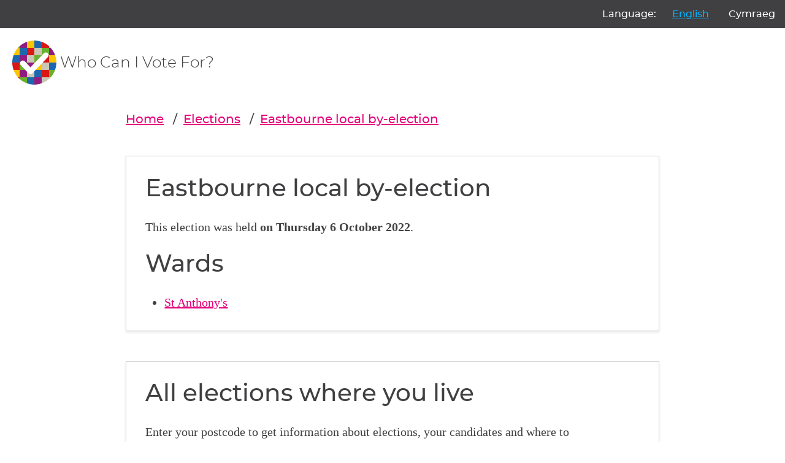

--- FILE ---
content_type: text/html; charset=utf-8
request_url: https://whocanivotefor.co.uk/elections/local.eastbourne.2022-10-06/eastbourne-local-election/
body_size: 17766
content:

<!DOCTYPE html>
<html lang="en">
    <head>
        <meta charset="utf-8">
        <title>
            
                Eastbourne local election
            
        </title>
        <meta name="viewport" content="width=device-width, initial-scale=1">

        
    
        <link href="/static/scss/styles.e6db9ba760bd.css" rel="stylesheet" type="text/css" media="screen,print" />
    

        
        

        

            
                <link rel="shortcut icon" href="https://dc-shared-frontend-assets.s3.eu-west-2.amazonaws.com/images/logo_icon.svg">
                <link rel="apple-touch-icon" sizes="180x180" href="/static/icons/apple-touch-icon.5f52d3c8b78e.png">
                <link rel="icon" type="image/png" href="/static/icons/favicon-32x32.1aeb0fb2b210.png" sizes="32x32">
                <link rel="icon" type="image/png" href="/static/icons/favicon-16x16.b01478abae8b.png" sizes="16x16">
                <link rel="mask-icon" href="/static/icons/safari-pinned-tab.14b7df0226ff.svg" color="#ec008c">
                <link rel="manifest" href="/static/icons/manifest.747f7284f1f4.json">
            

            
                <meta property="og:description" content="
    
        The Eastbourne local election was held on 6 Oct 2022.
    
" />
                <meta property="og:image" content="https://whocanivotefor.co.uk/static/images/og_image_logo.cbb9df3abf5f.png" />
                <meta property="og:title" content="Eastbourne local election" />
                <meta property="og:type" content="website">
                <meta property="og:url" content="https://whocanivotefor.co.uk/elections/local.eastbourne.2022-10-06/eastbourne-local-election/">
            

            
                <meta name="twitter:title" content="Eastbourne local election">
                <meta name="twitter:card" content="summary_large_image">
                <meta name="twitter:site" content="@democlub">
                <meta name="twitter:image:alt" content="Democracy Club">
                <meta name="twitter:image" content="https://whocanivotefor.co.uk/static/images/twitter_large_summary_card.536d3ceb43de.png" />
                <meta name="twitter:description" content="
    
        The Eastbourne local election was held on 6 Oct 2022.
    
"/>
            
            <meta name="viewport" content="width=device-width, initial-scale=1">
            <meta http-equiv="X-UA-Compatible" content="IE=edge,chrome=1">
            <meta http-equiv="Content-Type" content="text/html; charset=UTF-8">
        
    </head>
    
    <body class="ds-width-full">
        <div class="ds-page">
            <div data-nosnippet>
                <a class="ds-skip-link" href="#main">skip to content</a>
                
    
        <aside class="ds-language" aria-labelledby="language-label">
            <form action="/i18n/setlang/" method="post">
                <input type="hidden" name="csrfmiddlewaretoken" value="Jbi9DAAVi8Nf9saU5xm8Gw0qb7otuLYKSc7Gcd9gY06BY4leIdgUu04PG4fUPQFD">
                <input name="next" type="hidden" value="/elections/local.eastbourne.2022-10-06/eastbourne-local-election/">
                <ul>
                    <li id="language-label" aria-hidden="true">Language:</li>
                    
                    
                    
                    
                        <li>
                            <button name="language" value="en" lang="en"
                                     aria-current="true">
                                English
                            </button>
                        </li>
                    
                        <li>
                            <button name="language" value="cy" lang="cy"
                                    >
                                Cymraeg
                            </button>
                        </li>
                    
                </ul>
            </form>
        </aside>
    


                
                    <header class="ds-header">
                        <a class="ds-logo" href="/">
                            <img src="https://dc-shared-frontend-assets.s3.eu-west-2.amazonaws.com/images/logo_icon.svg"
                                 alt="Democracy Club logo" width="72">
                            <span>Who Can I Vote For?
    
</span>
                        </a>
                        
                    </header>
                
            </div>

            
                <main id="main" tabindex="-1" class="ds-stack">

                    
    


                    

    

<nav class="ds-breadcrumbs" aria-label="You are here:/elections/local.eastbourne.2022-10-06/eastbourne-local-election/">
    <ol>
        <li>
            <a href="/">Home</a>
        </li>
        <li>
            <a href="/elections/">Elections</a>
        </li>
        
    <li>
        <a href="">
            Eastbourne local  by-election
        </a>
    </li>

        
        
    </ol>
</nav>


    <div class="ds-card ds-stack-smaller">
        <div class="ds-card-body">
            <h3>Eastbourne local  by-election</h3>

            <div data-nosnippet>
                <p>
                    
                      
                        This election was held <strong>on Thursday 6 October 2022</strong>.
                    
                </p>
            </div>
            
                
                    
                

                
                    <h3>Wards</h3>
                    <ul>
                        
                            <li>
                                <a href="/elections/local.eastbourne.st-anthonys.by.2022-10-06/st-anthonys/">St Anthony&#x27;s</a> 
                            </li>
                        
                    </ul>
                
            
            <script type="application/ld+json">
                {
                    "@context": "http://schema.org",
                    "@type": "Event",
                    "name": "Eastbourne local election",
                    "startDate": "Oct. 6, 2022",
                    "url": "https://whocanivotefor.co.uk/elections/local.eastbourne.2022-10-06/eastbourne-local-election/",
                    "location": {
                        "@type": "Place",
                        "name": "UK",
                    }
                }
            </script>
        </div>
    </div>
    


<div class="ds-card">
    <div class="ds-card-body">
        <h3>All elections where you live</h3>
        <p>Enter your postcode to get information about elections, your candidates and where to vote.</p>
        <form class="ds-text-centered" method="post" action="/">
            <input type="hidden" name="csrfmiddlewaretoken" value="Jbi9DAAVi8Nf9saU5xm8Gw0qb7otuLYKSc7Gcd9gY06BY4leIdgUu04PG4fUPQFD">
            






    
        
<div class="ds-field">
    
        <label class="" aria-required="true" for="id_postcode">
            Enter your postcode
            
        </label>
        <input type="text" name="postcode" class="" required id="id_postcode">
    
</div>

    
    


            <button type="submit" class="ds-button">Find your candidates</button>
        </form>
    </div>
</div>


    


<style>
    .link-button {
        color: #403F41;
        border-color: #E6007C;
        @media (max-width: 576px) {
            display: block;
            margin-bottom: 10px;
        }
    }

    #feedback_form input[data-toggle]:checked + label, #feedback_form input[data-toggle]:checked + label:active {
        background-color: #E6007C;
        border-color: #E6007C;
    }
</style>

<div>
    <form id="feedback_form" method="post" action="/feedback/">
        <input type="hidden" name="csrfmiddlewaretoken" value="Jbi9DAAVi8Nf9saU5xm8Gw0qb7otuLYKSc7Gcd9gY06BY4leIdgUu04PG4fUPQFD">
        <input type="hidden" name="token" value="b6843bc3219c4d838b186567bddabe52" id="id_token">
        <input type="hidden" name="source_url" value="/elections/local.eastbourne.2022-10-06/eastbourne-local-election/" id="id_source_url">
        <h5>
            <span aria-hidden="true">🔎</span>
            Did you find what you were looking for?
        </h5>

        <div id="feedback_choices_container" class="ds-cluster">
            <div>
                
                    <input type="radio" name="found_useful" value="YES" data-toggle="button" id="id_found_useful_0" required>
                    <label class="link-button" for="id_found_useful_0">Yes</label>
                
                    <input type="radio" name="found_useful" value="NO" data-toggle="button" id="id_found_useful_1" required>
                    <label class="link-button" for="id_found_useful_1">No</label>
                
                    <input type="radio" name="found_useful" value="PROBLEM" data-toggle="button" id="id_found_useful_2" required>
                    <label class="link-button" for="id_found_useful_2">Report a problem with this page</label>
                
            </div>
        </div>

        <h5>
            <span aria-hidden="true">🗳️</span>
            Has this service changed your likelihood of voting?
        </h5>

        <div id="voting_choices_container" class="ds-cluster">
            <div>
                
                    <input type="radio" name="vote" value="MORE_LIKELY" data-toggle="button" id="id_vote_0">
                    <label class="link-button" for="id_vote_0">More likely</label>
                
                    <input type="radio" name="vote" value="LESS_LIKELY" data-toggle="button" id="id_vote_1">
                    <label class="link-button" for="id_vote_1">Less likely</label>
                
                    <input type="radio" name="vote" value="NO_DIFFERENCE" data-toggle="button" id="id_vote_2">
                    <label class="link-button" for="id_vote_2">No change</label>
                

            </div>
        </div>

        <div id="comments" class="ds-field">
            <label
                for="id_comments"
                data-problem-label="Please describe the problem you encountered"
                data-feedback-label="Can you tell us anything more?">
            </label>
            <textarea name="comments" cols="40" rows="10" id="id_comments">
</textarea>
        </div>
        <div id="report_a_problem_text" class="ds-field">
            <label for="id_email">
                (Optional) Email address:
            </label>
            <input type="email" name="email" maxlength="320" id="id_email">
            
            <p><small>If you provide an email address, we may contact you to request more information or notify you of improvements related to this report. It will not be used for email marketing purposes.</small></p>

        </div>
        <button type="submit" class="ds-button-pink">Send feedback</button>
    </form>
</div>


    <script>
        document.addEventListener("DOMContentLoaded", function () {
            const feedbackForm = document.getElementById('feedback_form');
            const problemForm = document.getElementById('report_a_problem_text');
            const comments = document.getElementById('comments');
            const feedbackChoicesContainer = document.getElementById('feedback_choices_container');
            const votingChoicesContainer = document.getElementById('voting_choices_container');
            const allInputs = feedbackForm.querySelectorAll('input');
            const feedbackLabels = feedbackChoicesContainer.querySelectorAll('.link-button');

            // Initially set up the form based on existing input states
            updateFormState();

            // Add event listeners to feedback option labels
            allInputs.forEach(input => {
                input.addEventListener('click', function () {
                    // Refresh form state whenever a new choice is made
                    updateFormState();
                });
            });

            function updateFormState() {
                let problemSelected = false;

                // Check if any "problem" input is initially checked or gets checked on click
                feedbackLabels.forEach(label => {
                    if (label.control.checked && label.control.value === 'PROBLEM') {
                        problemSelected = true;
                    }
                });

                problemForm.hidden = !problemSelected;
                votingChoicesContainer.hidden = problemSelected;
                comments.hidden = false;

                // Set the comments label based on the problem selection
                const commentsLabel = comments.querySelector("label");
                commentsLabel.textContent = problemSelected ? commentsLabel.dataset.problemLabel : commentsLabel.dataset.feedbackLabel;

                // Handle the toggling of voting section and reset votes if needed
                toggleVotingSection(votingChoicesContainer, problemSelected);
                if (problemSelected) resetVotes();
            }

            function toggleVotingSection(container, hide) {
                const question = container.previousElementSibling;
                container.hidden = hide;
                question.hidden = hide;
                container.querySelectorAll('input').forEach(input => input.hidden = hide);
            }

            function resetVotes() {
                votingChoicesContainer.querySelectorAll('input').forEach(input => {
                    input.checked = false;
                });
            }
        });
    </script>





                </main>
            

            <div data-nosnippet>
                
                    <footer class="ds-footer">
                        
                        
                        
                            <img src="/static/images/logo_icon.f6d00edbdf1e.svg" style="width:72px" width="72"
                                 alt="Democracy Club logo"/>
                        
    
        <div class="ds-footer-links">
            <nav>
                <h2 class="ds-h6">Who Can I Vote For?</h2>
                <ul>
                    <li><a href="/">Home</a></li>
                    <li><a href="/elections/">All Elections</a></li>
                    <li><a href="/parties/">All Parties</a></li>
                    <li><a href="/standing/">Standing as a candidate?</a></li>
                    <li><a href="/about/">About Who Can I Vote For?</a></li>
                    <li><a href="https://democracyclub.org.uk/privacy/">Privacy</a></li>
                </ul>
            </nav>
            <nav>
                <h2 class="ds-h6">About Democracy Club</h2>
                <ul>
                    <li><a href="https://democracyclub.org.uk/about/">About</a></li>
                    <li><a href="https://democracyclub.org.uk/donate/">Donate</a></li>
                    <li><a href="https://democracyclub.org.uk/blog/">Blog</a></li>
                    <li><a href="https://democracyclub.org.uk/blog/feed">Blog RSS/Atom feed</a></li>
                    <li><a href="https://democracyclub.org.uk/privacy/">Privacy &amp; Terms</a></li>
                    <li><a href="https://democracyclub.org.uk/code-of-conduct/">Code of Conduct</a></li>
                </ul>
            </nav>
            <nav>
                <h2 class="ds-h6">Connect with us</h2>
                <ul>
                    <li><a href="https://democracyclub.org.uk/contact/">Contact Us</a></li>
                    <li><a rel="me" href="https://mastodon.me.uk/@DemocracyClub">Mastodon</a></li>
                    <li><a href="https://twitter.com/democlub">X</a></li>
                    <li><a href="https://github.com/DemocracyClub">GitHub</a></li>
                    <li><a href="https://www.linkedin.com/company/democracy-club-cic">LinkedIn</a></li>
                    <li><a href="https://mailinglist.democracyclub.org.uk/subscription/form">Join our Mailing List</a></li>
                    <li><a href="https://mailinglist.democracyclub.org.uk/archive">Newsletter Archive</a></li>
                </ul>
            </nav>
        </div>
    


                        
                            <div class="ds-dark">
                                <a class="ds-cta ds-cta-blue" href="https://mailinglist.democracyclub.org.uk/subscription/form">
                                    
                                        Join our mailing list
                                    
                                </a>
                            </div>
                        
                        <div class="ds-copyright">
                            
                                
                                    

<p>
    Democracy Club is a UK-based Community Interest Company that builds digital infrastructure for a 21st century
    democracy.
</p>
<p>
    Copyright &copy; 2026 Democracy Club Community Interest Company No:
    <a href="https://beta.companieshouse.gov.uk/company/09461226">09461226</a>
</p>

                                
                            
                            
                            
                        </div>


                    </footer>
                
            </div>
        </div>
        
    

        <script type="application/ld+json">
            {
                "@context": "http://schema.org",
                "@type": "WebSite",
                "url": "http://whocanivotefor.co.uk/",
                "potentialAction": {
                    "@type": "SearchAction",
                    "target": "https://whocanivotefor.co.uk/?postcode={query}",
                    "query-input": "required name=query"
                }
            }
        </script>

        <script data-goatcounter="https://democracyclub.goatcounter.com/count"
                async src="//gc.zgo.at/count.js"></script>
    


        
        
    </body>

</html>
